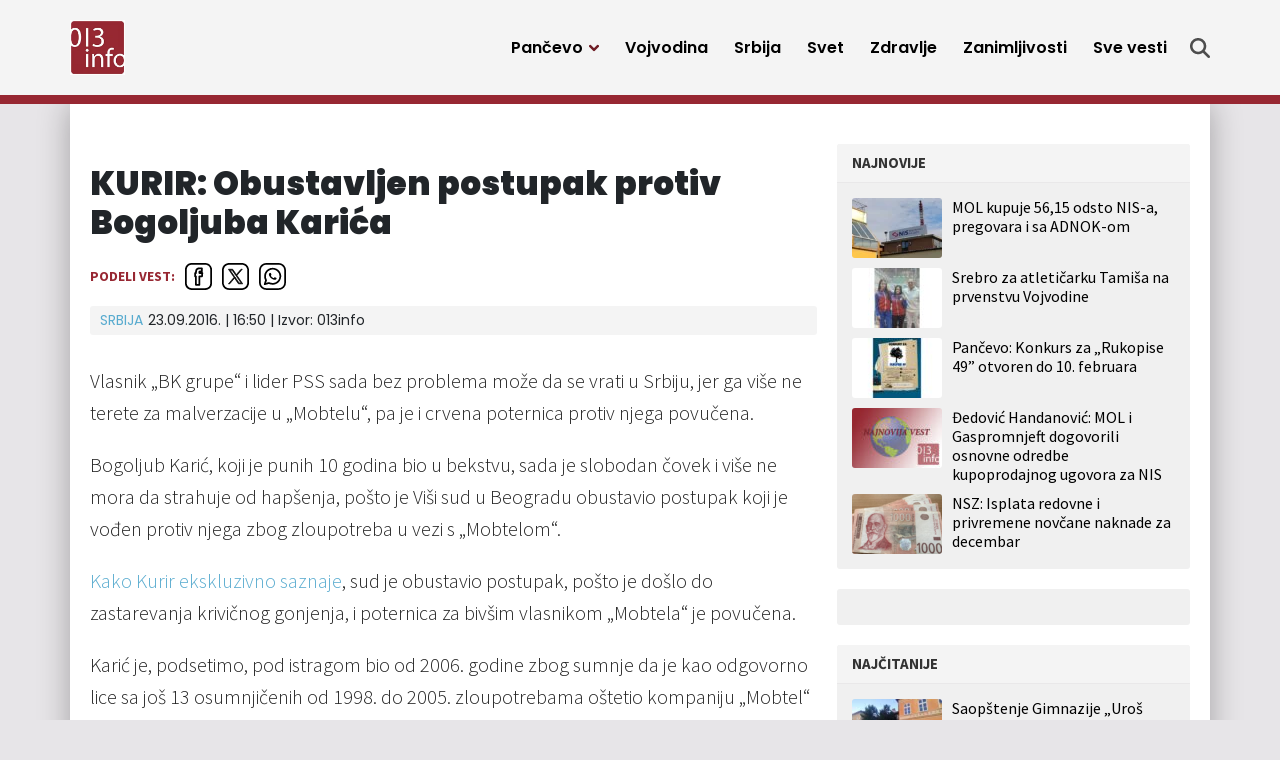

--- FILE ---
content_type: text/html; charset=UTF-8
request_url: https://013info.rs/srbija/kurir-drzava-oprostila-60-miliona-evra-bogoljubu-karicu/
body_size: 13892
content:
<!doctype html>
<html lang="sr-RS">
<head>
	<meta charset="UTF-8">
	<meta name="viewport" content="width=device-width, initial-scale=1">
					<script async='async' src='https://www.googletagservices.com/tag/js/gpt.js'></script>
	<script src="https://cdn.234doo.com/013info.js"></script>
		<link rel="profile" href="https://gmpg.org/xfn/11">
	<meta name='robots' content='index, follow, max-image-preview:large, max-snippet:-1, max-video-preview:-1' />
	<style>img:is([sizes="auto" i], [sizes^="auto," i]) { contain-intrinsic-size: 3000px 1500px }</style>
	
	<!-- This site is optimized with the Yoast SEO plugin v25.4 - https://yoast.com/wordpress/plugins/seo/ -->
	<title>KURIR: Obustavljen postupak protiv Bogoljuba Karića</title>
	<link rel="canonical" href="https://013info.rs/srbija/kurir-drzava-oprostila-60-miliona-evra-bogoljubu-karicu/" />
	<meta property="og:locale" content="sr_RS" />
	<meta property="og:type" content="article" />
	<meta property="og:title" content="KURIR: Obustavljen postupak protiv Bogoljuba Karića" />
	<meta property="og:url" content="https://013info.rs/srbija/kurir-drzava-oprostila-60-miliona-evra-bogoljubu-karicu/" />
	<meta property="og:site_name" content="013 Info" />
	<meta property="article:publisher" content="https://www.facebook.com/013info" />
	<meta property="article:published_time" content="2016-09-23T16:50:15+00:00" />
	<meta name="twitter:card" content="summary_large_image" />
	<meta name="twitter:creator" content="@pa013info" />
	<meta name="twitter:site" content="@pa013info" />
	<script type="application/ld+json" class="yoast-schema-graph">{"@context":"https://schema.org","@graph":[{"@type":"Article","@id":"https://013info.rs/srbija/kurir-drzava-oprostila-60-miliona-evra-bogoljubu-karicu/#article","isPartOf":{"@id":"https://013info.rs/srbija/kurir-drzava-oprostila-60-miliona-evra-bogoljubu-karicu/"},"author":{"name":"","@id":""},"headline":"KURIR: Obustavljen postupak protiv Bogoljuba Karića","datePublished":"2016-09-23T16:50:15+00:00","mainEntityOfPage":{"@id":"https://013info.rs/srbija/kurir-drzava-oprostila-60-miliona-evra-bogoljubu-karicu/"},"wordCount":7,"publisher":{"@id":"https://013info.rs/#organization"},"articleSection":["Srbija"],"inLanguage":"sr-RS"},{"@type":"WebPage","@id":"https://013info.rs/srbija/kurir-drzava-oprostila-60-miliona-evra-bogoljubu-karicu/","url":"https://013info.rs/srbija/kurir-drzava-oprostila-60-miliona-evra-bogoljubu-karicu/","name":"KURIR: Obustavljen postupak protiv Bogoljuba Karića","isPartOf":{"@id":"https://013info.rs/#website"},"datePublished":"2016-09-23T16:50:15+00:00","breadcrumb":{"@id":"https://013info.rs/srbija/kurir-drzava-oprostila-60-miliona-evra-bogoljubu-karicu/#breadcrumb"},"inLanguage":"sr-RS","potentialAction":[{"@type":"ReadAction","target":["https://013info.rs/srbija/kurir-drzava-oprostila-60-miliona-evra-bogoljubu-karicu/"]}]},{"@type":"BreadcrumbList","@id":"https://013info.rs/srbija/kurir-drzava-oprostila-60-miliona-evra-bogoljubu-karicu/#breadcrumb","itemListElement":[{"@type":"ListItem","position":1,"name":"Home","item":"https://013info.rs/"},{"@type":"ListItem","position":2,"name":"KURIR: Obustavljen postupak protiv Bogoljuba Karića"}]},{"@type":"WebSite","@id":"https://013info.rs/#website","url":"https://013info.rs/","name":"013 Info","description":"Pančevo 013info - Najnovije vesti, događaji, servisne informacije, zabava","publisher":{"@id":"https://013info.rs/#organization"},"potentialAction":[{"@type":"SearchAction","target":{"@type":"EntryPoint","urlTemplate":"https://013info.rs/?s={search_term_string}"},"query-input":{"@type":"PropertyValueSpecification","valueRequired":true,"valueName":"search_term_string"}}],"inLanguage":"sr-RS"},{"@type":"Organization","@id":"https://013info.rs/#organization","name":"Pančevački informativni portal „013info”","url":"https://013info.rs/","logo":{"@type":"ImageObject","inLanguage":"sr-RS","@id":"https://013info.rs/#/schema/logo/image/","url":"https://013info.rs/wp-content/uploads/sites/5/2023/09/logo-013-info.webp","contentUrl":"https://013info.rs/wp-content/uploads/sites/5/2023/09/logo-013-info.webp","width":200,"height":200,"caption":"Pančevački informativni portal „013info”"},"image":{"@id":"https://013info.rs/#/schema/logo/image/"},"sameAs":["https://www.facebook.com/013info","https://x.com/pa013info","https://www.youtube.com/channel/UCb_WX4nkDeBgPLsKLK9Zt-Q"]},{"@type":"Person","@id":""}]}</script>
	<!-- / Yoast SEO plugin. -->


<link rel="alternate" type="application/rss+xml" title="013 Info &raquo; dovod" href="https://013info.rs/feed/" />
<style id='classic-theme-styles-inline-css'>
/*! This file is auto-generated */
.wp-block-button__link{color:#fff;background-color:#32373c;border-radius:9999px;box-shadow:none;text-decoration:none;padding:calc(.667em + 2px) calc(1.333em + 2px);font-size:1.125em}.wp-block-file__button{background:#32373c;color:#fff;text-decoration:none}
</style>
<style id='global-styles-inline-css'>
:root{--wp--preset--aspect-ratio--square: 1;--wp--preset--aspect-ratio--4-3: 4/3;--wp--preset--aspect-ratio--3-4: 3/4;--wp--preset--aspect-ratio--3-2: 3/2;--wp--preset--aspect-ratio--2-3: 2/3;--wp--preset--aspect-ratio--16-9: 16/9;--wp--preset--aspect-ratio--9-16: 9/16;--wp--preset--color--black: #000000;--wp--preset--color--cyan-bluish-gray: #abb8c3;--wp--preset--color--white: #ffffff;--wp--preset--color--pale-pink: #f78da7;--wp--preset--color--vivid-red: #cf2e2e;--wp--preset--color--luminous-vivid-orange: #ff6900;--wp--preset--color--luminous-vivid-amber: #fcb900;--wp--preset--color--light-green-cyan: #7bdcb5;--wp--preset--color--vivid-green-cyan: #00d084;--wp--preset--color--pale-cyan-blue: #8ed1fc;--wp--preset--color--vivid-cyan-blue: #0693e3;--wp--preset--color--vivid-purple: #9b51e0;--wp--preset--gradient--vivid-cyan-blue-to-vivid-purple: linear-gradient(135deg,rgba(6,147,227,1) 0%,rgb(155,81,224) 100%);--wp--preset--gradient--light-green-cyan-to-vivid-green-cyan: linear-gradient(135deg,rgb(122,220,180) 0%,rgb(0,208,130) 100%);--wp--preset--gradient--luminous-vivid-amber-to-luminous-vivid-orange: linear-gradient(135deg,rgba(252,185,0,1) 0%,rgba(255,105,0,1) 100%);--wp--preset--gradient--luminous-vivid-orange-to-vivid-red: linear-gradient(135deg,rgba(255,105,0,1) 0%,rgb(207,46,46) 100%);--wp--preset--gradient--very-light-gray-to-cyan-bluish-gray: linear-gradient(135deg,rgb(238,238,238) 0%,rgb(169,184,195) 100%);--wp--preset--gradient--cool-to-warm-spectrum: linear-gradient(135deg,rgb(74,234,220) 0%,rgb(151,120,209) 20%,rgb(207,42,186) 40%,rgb(238,44,130) 60%,rgb(251,105,98) 80%,rgb(254,248,76) 100%);--wp--preset--gradient--blush-light-purple: linear-gradient(135deg,rgb(255,206,236) 0%,rgb(152,150,240) 100%);--wp--preset--gradient--blush-bordeaux: linear-gradient(135deg,rgb(254,205,165) 0%,rgb(254,45,45) 50%,rgb(107,0,62) 100%);--wp--preset--gradient--luminous-dusk: linear-gradient(135deg,rgb(255,203,112) 0%,rgb(199,81,192) 50%,rgb(65,88,208) 100%);--wp--preset--gradient--pale-ocean: linear-gradient(135deg,rgb(255,245,203) 0%,rgb(182,227,212) 50%,rgb(51,167,181) 100%);--wp--preset--gradient--electric-grass: linear-gradient(135deg,rgb(202,248,128) 0%,rgb(113,206,126) 100%);--wp--preset--gradient--midnight: linear-gradient(135deg,rgb(2,3,129) 0%,rgb(40,116,252) 100%);--wp--preset--font-size--small: 13px;--wp--preset--font-size--medium: 20px;--wp--preset--font-size--large: 36px;--wp--preset--font-size--x-large: 42px;--wp--preset--spacing--20: 0.44rem;--wp--preset--spacing--30: 0.67rem;--wp--preset--spacing--40: 1rem;--wp--preset--spacing--50: 1.5rem;--wp--preset--spacing--60: 2.25rem;--wp--preset--spacing--70: 3.38rem;--wp--preset--spacing--80: 5.06rem;--wp--preset--shadow--natural: 6px 6px 9px rgba(0, 0, 0, 0.2);--wp--preset--shadow--deep: 12px 12px 50px rgba(0, 0, 0, 0.4);--wp--preset--shadow--sharp: 6px 6px 0px rgba(0, 0, 0, 0.2);--wp--preset--shadow--outlined: 6px 6px 0px -3px rgba(255, 255, 255, 1), 6px 6px rgba(0, 0, 0, 1);--wp--preset--shadow--crisp: 6px 6px 0px rgba(0, 0, 0, 1);}:where(.is-layout-flex){gap: 0.5em;}:where(.is-layout-grid){gap: 0.5em;}body .is-layout-flex{display: flex;}.is-layout-flex{flex-wrap: wrap;align-items: center;}.is-layout-flex > :is(*, div){margin: 0;}body .is-layout-grid{display: grid;}.is-layout-grid > :is(*, div){margin: 0;}:where(.wp-block-columns.is-layout-flex){gap: 2em;}:where(.wp-block-columns.is-layout-grid){gap: 2em;}:where(.wp-block-post-template.is-layout-flex){gap: 1.25em;}:where(.wp-block-post-template.is-layout-grid){gap: 1.25em;}.has-black-color{color: var(--wp--preset--color--black) !important;}.has-cyan-bluish-gray-color{color: var(--wp--preset--color--cyan-bluish-gray) !important;}.has-white-color{color: var(--wp--preset--color--white) !important;}.has-pale-pink-color{color: var(--wp--preset--color--pale-pink) !important;}.has-vivid-red-color{color: var(--wp--preset--color--vivid-red) !important;}.has-luminous-vivid-orange-color{color: var(--wp--preset--color--luminous-vivid-orange) !important;}.has-luminous-vivid-amber-color{color: var(--wp--preset--color--luminous-vivid-amber) !important;}.has-light-green-cyan-color{color: var(--wp--preset--color--light-green-cyan) !important;}.has-vivid-green-cyan-color{color: var(--wp--preset--color--vivid-green-cyan) !important;}.has-pale-cyan-blue-color{color: var(--wp--preset--color--pale-cyan-blue) !important;}.has-vivid-cyan-blue-color{color: var(--wp--preset--color--vivid-cyan-blue) !important;}.has-vivid-purple-color{color: var(--wp--preset--color--vivid-purple) !important;}.has-black-background-color{background-color: var(--wp--preset--color--black) !important;}.has-cyan-bluish-gray-background-color{background-color: var(--wp--preset--color--cyan-bluish-gray) !important;}.has-white-background-color{background-color: var(--wp--preset--color--white) !important;}.has-pale-pink-background-color{background-color: var(--wp--preset--color--pale-pink) !important;}.has-vivid-red-background-color{background-color: var(--wp--preset--color--vivid-red) !important;}.has-luminous-vivid-orange-background-color{background-color: var(--wp--preset--color--luminous-vivid-orange) !important;}.has-luminous-vivid-amber-background-color{background-color: var(--wp--preset--color--luminous-vivid-amber) !important;}.has-light-green-cyan-background-color{background-color: var(--wp--preset--color--light-green-cyan) !important;}.has-vivid-green-cyan-background-color{background-color: var(--wp--preset--color--vivid-green-cyan) !important;}.has-pale-cyan-blue-background-color{background-color: var(--wp--preset--color--pale-cyan-blue) !important;}.has-vivid-cyan-blue-background-color{background-color: var(--wp--preset--color--vivid-cyan-blue) !important;}.has-vivid-purple-background-color{background-color: var(--wp--preset--color--vivid-purple) !important;}.has-black-border-color{border-color: var(--wp--preset--color--black) !important;}.has-cyan-bluish-gray-border-color{border-color: var(--wp--preset--color--cyan-bluish-gray) !important;}.has-white-border-color{border-color: var(--wp--preset--color--white) !important;}.has-pale-pink-border-color{border-color: var(--wp--preset--color--pale-pink) !important;}.has-vivid-red-border-color{border-color: var(--wp--preset--color--vivid-red) !important;}.has-luminous-vivid-orange-border-color{border-color: var(--wp--preset--color--luminous-vivid-orange) !important;}.has-luminous-vivid-amber-border-color{border-color: var(--wp--preset--color--luminous-vivid-amber) !important;}.has-light-green-cyan-border-color{border-color: var(--wp--preset--color--light-green-cyan) !important;}.has-vivid-green-cyan-border-color{border-color: var(--wp--preset--color--vivid-green-cyan) !important;}.has-pale-cyan-blue-border-color{border-color: var(--wp--preset--color--pale-cyan-blue) !important;}.has-vivid-cyan-blue-border-color{border-color: var(--wp--preset--color--vivid-cyan-blue) !important;}.has-vivid-purple-border-color{border-color: var(--wp--preset--color--vivid-purple) !important;}.has-vivid-cyan-blue-to-vivid-purple-gradient-background{background: var(--wp--preset--gradient--vivid-cyan-blue-to-vivid-purple) !important;}.has-light-green-cyan-to-vivid-green-cyan-gradient-background{background: var(--wp--preset--gradient--light-green-cyan-to-vivid-green-cyan) !important;}.has-luminous-vivid-amber-to-luminous-vivid-orange-gradient-background{background: var(--wp--preset--gradient--luminous-vivid-amber-to-luminous-vivid-orange) !important;}.has-luminous-vivid-orange-to-vivid-red-gradient-background{background: var(--wp--preset--gradient--luminous-vivid-orange-to-vivid-red) !important;}.has-very-light-gray-to-cyan-bluish-gray-gradient-background{background: var(--wp--preset--gradient--very-light-gray-to-cyan-bluish-gray) !important;}.has-cool-to-warm-spectrum-gradient-background{background: var(--wp--preset--gradient--cool-to-warm-spectrum) !important;}.has-blush-light-purple-gradient-background{background: var(--wp--preset--gradient--blush-light-purple) !important;}.has-blush-bordeaux-gradient-background{background: var(--wp--preset--gradient--blush-bordeaux) !important;}.has-luminous-dusk-gradient-background{background: var(--wp--preset--gradient--luminous-dusk) !important;}.has-pale-ocean-gradient-background{background: var(--wp--preset--gradient--pale-ocean) !important;}.has-electric-grass-gradient-background{background: var(--wp--preset--gradient--electric-grass) !important;}.has-midnight-gradient-background{background: var(--wp--preset--gradient--midnight) !important;}.has-small-font-size{font-size: var(--wp--preset--font-size--small) !important;}.has-medium-font-size{font-size: var(--wp--preset--font-size--medium) !important;}.has-large-font-size{font-size: var(--wp--preset--font-size--large) !important;}.has-x-large-font-size{font-size: var(--wp--preset--font-size--x-large) !important;}
:where(.wp-block-post-template.is-layout-flex){gap: 1.25em;}:where(.wp-block-post-template.is-layout-grid){gap: 1.25em;}
:where(.wp-block-columns.is-layout-flex){gap: 2em;}:where(.wp-block-columns.is-layout-grid){gap: 2em;}
:root :where(.wp-block-pullquote){font-size: 1.5em;line-height: 1.6;}
</style>
<link rel='stylesheet' id='wpo_min-header-0-css' href='https://013info.rs/wp-content/cache/wpo-minify/1751437668/assets/wpo-minify-header-138129a1.min.css' media='all' />
<script src="https://013info.rs/wp-includes/js/jquery/jquery.min.js" id="jquery-core-js"></script>
<script src="https://013info.rs/wp-includes/js/jquery/jquery-migrate.min.js" id="jquery-migrate-js"></script>
<script id="ultimate-post-list-js-extra">
var upl_vars = {"upl_nonce":"c1c0f34622","ajaxurl":"https:\/\/013info.rs\/wp-admin\/admin-ajax.php"};
</script>
<script src="https://013info.rs/wp-content/plugins/ultimate-post-list/public/js/ultimate-post-list-public.min.js" id="ultimate-post-list-js"></script>
<script id="wpp-json" type="application/json">
{"sampling_active":0,"sampling_rate":100,"ajax_url":"https:\/\/013info.rs\/wp-json\/wordpress-popular-posts\/v1\/popular-posts","api_url":"https:\/\/013info.rs\/wp-json\/wordpress-popular-posts","ID":86117,"token":"8a3007f8e3","lang":0,"debug":0}
</script>
<script src="https://013info.rs/wp-content/plugins/wordpress-popular-posts/assets/js/wpp.min.js" id="wpp-js-js"></script>
<link rel="alternate" title="oEmbed (JSON)" type="application/json+oembed" href="https://013info.rs/wp-json/oembed/1.0/embed?url=https%3A%2F%2F013info.rs%2Fsrbija%2Fkurir-drzava-oprostila-60-miliona-evra-bogoljubu-karicu%2F" />
<link rel="alternate" title="oEmbed (XML)" type="text/xml+oembed" href="https://013info.rs/wp-json/oembed/1.0/embed?url=https%3A%2F%2F013info.rs%2Fsrbija%2Fkurir-drzava-oprostila-60-miliona-evra-bogoljubu-karicu%2F&#038;format=xml" />
<!-- Google tag (gtag.js) GA4 -->
<script async src="https://www.googletagmanager.com/gtag/js?id=G-GLEYN986JR"></script>
<script>
  window.dataLayer = window.dataLayer || [];
  function gtag(){dataLayer.push(arguments);}
  gtag('js', new Date());

  gtag('config', 'G-GLEYN986JR');
</script>


<script async src="https://securepubads.g.doubleclick.net/tag/js/gpt.js"></script>


<script>
  window.googletag = window.googletag || {cmd: []};
  googletag.cmd.push(function() {
    googletag.defineSlot('/22965936835/HPP2DM', [300, 250], 'div-gpt-ad-1698322115855-0').addService(googletag.pubads());
    googletag.pubads().enableSingleRequest();
    googletag.enableServices();
  });
</script>

<script>
  window.googletag = window.googletag || {cmd: []};
  googletag.cmd.push(function() {
    googletag.defineSlot('/22965936835/Desktop-Mobile-P1-b', [300, 250], 'div-gpt-ad-desktop-mobile-p1-b').addService(googletag.pubads());
	googletag.pubads().enableSingleRequest();
    googletag.pubads().collapseEmptyDivs();
    googletag.enableServices();
  });
</script>


<script>
  window.googletag = window.googletag || {cmd: []};
  googletag.cmd.push(function() {
    googletag.defineSlot('/22965936835/naslovna-top-P1D', [[728, 90], [300, 100], [970, 250]], 'div-gpt-ad-1699193891950-0').addService(googletag.pubads());
    googletag.pubads().enableSingleRequest();
    googletag.pubads().collapseEmptyDivs();
    googletag.enableServices();
  });
</script>




<script>
  window.googletag = window.googletag || {cmd: []};
  googletag.cmd.push(function() {
    googletag.defineSlot('/22965936835/Naslovna-728x90-P3-Desktop', [728, 90], 'div-gpt-ad-mreza-p3-desktop').addService(googletag.pubads());
    googletag.pubads().enableSingleRequest();
    googletag.pubads().collapseEmptyDivs();
    googletag.enableServices();
  });
</script>




<script>
  window.googletag = window.googletag || {cmd: []};
  googletag.cmd.push(function() {
    googletag.defineSlot('/22965936835/Naslovna-728x90-P4-Desktop', [728, 90], 'div-gpt-ad-1699271809973-0').addService(googletag.pubads());
    googletag.pubads().enableSingleRequest();
    googletag.pubads().collapseEmptyDivs();
    googletag.enableServices();
  });
</script>




<script>
  window.googletag = window.googletag || {cmd: []};
  googletag.cmd.push(function() {
    googletag.defineSlot('/22965936835/Naslovna-728x90-P5-Desktop', [728, 90], 'div-gpt-ad-1699272703402-0').addService(googletag.pubads());
    googletag.pubads().enableSingleRequest();
    googletag.pubads().collapseEmptyDivs();
    googletag.enableServices();
  });
</script>




<script>
  window.googletag = window.googletag || {cmd: []};
  googletag.cmd.push(function() {
    googletag.defineSlot('/22965936835/Naslovna-300x250-P7-Desktop', [300, 250], 'div-gpt-ad-1699273337589-0').addService(googletag.pubads());
    googletag.pubads().enableSingleRequest();
    googletag.pubads().collapseEmptyDivs();
    googletag.enableServices();
  });
</script>




<script>
  window.googletag = window.googletag || {cmd: []};
  googletag.cmd.push(function() {
    googletag.defineSlot('/22965936835/Naslovna-300x250-P8-Desktop', [300, 250], 'div-gpt-ad-1699348791662-0').addService(googletag.pubads());
    googletag.pubads().enableSingleRequest();
    googletag.pubads().collapseEmptyDivs();
    googletag.enableServices();
  });
</script>




<script>
  window.googletag = window.googletag || {cmd: []};
  googletag.cmd.push(function() {
    googletag.defineSlot('/22965936835/Naslovna-300x600-P9-Desktop', [300, 600], 'div-gpt-ad-1699349517965-0').addService(googletag.pubads());
    googletag.pubads().enableSingleRequest();
    googletag.pubads().collapseEmptyDivs();
    googletag.enableServices();
  });
</script>




<script>
  window.googletag = window.googletag || {cmd: []};
  googletag.cmd.push(function() {
    googletag.defineSlot('/22965936835/Naslovna-Top-baner-P1M-Mobile', [320, 100], 'div-gpt-ad-1699523125777-0').addService(googletag.pubads());
    googletag.pubads().enableSingleRequest();
    googletag.enableServices();
  });
</script>




<script>
  window.googletag = window.googletag || {cmd: []};
  googletag.cmd.push(function() {
    googletag.defineSlot('/22965936835/Vest-Top-baner-P1D-Desktop', [970, 250], 'div-gpt-ad-1699525413816-0').addService(googletag.pubads());
    googletag.pubads().enableSingleRequest();
    googletag.enableServices();
  });
</script>




<script>
  window.googletag = window.googletag || {cmd: []};
  googletag.cmd.push(function() {
    googletag.defineSlot('/22965936835/Vest-Top-baner-P1M-Mobile', [320, 100], 'div-gpt-ad-1699525534990-0').addService(googletag.pubads());
    googletag.pubads().enableSingleRequest();
    googletag.enableServices();
  });
</script>




<script>
  window.googletag = window.googletag || {cmd: []};
  googletag.cmd.push(function() {
    googletag.defineSlot('/22965936835/Naslovna-300x250-P3-Mobile', [300, 250], 'div-gpt-ad-1699636435457-0').addService(googletag.pubads());
    googletag.pubads().enableSingleRequest();
    googletag.enableServices();
  });
</script>




<script>
  window.googletag = window.googletag || {cmd: []};
  googletag.cmd.push(function() {
    googletag.defineSlot('/22965936835/Naslovna-300x250-P4-Mobile', [300, 250], 'div-gpt-ad-1699636743093-0').addService(googletag.pubads());
    googletag.pubads().enableSingleRequest();
    googletag.enableServices();
  });
</script>



<script>
  window.googletag = window.googletag || {cmd: []};
  googletag.cmd.push(function() {
    googletag.defineSlot('/22965936835/Naslovna-300x250-P5-Mobile', [300, 250], 'div-gpt-ad-1699636823620-0').addService(googletag.pubads());
    googletag.pubads().enableSingleRequest();
    googletag.enableServices();
  });
</script>




<script>
  window.googletag = window.googletag || {cmd: []};
  googletag.cmd.push(function() {
    googletag.defineSlot('/22965936835/Vest-Baner-1-unutar-vesti-DM', [[300, 250], [500, 250]], 'div-gpt-ad-1700731382761-0').addService(googletag.pubads());
    googletag.pubads().enableSingleRequest();
    googletag.enableServices();
  });
</script>


<script>
  window.googletag = window.googletag || {cmd: []};
  googletag.cmd.push(function() {
    googletag.defineSlot('/22965936835/Vest-Baner-2-unutar-vesti-DM', [300, 250], 'div-gpt-ad-1700731463771-0').addService(googletag.pubads());
    googletag.pubads().enableSingleRequest();
    googletag.enableServices();
  });
</script><meta name="generator" content="performance-lab 3.5.1; plugins: ">
            <style id="wpp-loading-animation-styles">@-webkit-keyframes bgslide{from{background-position-x:0}to{background-position-x:-200%}}@keyframes bgslide{from{background-position-x:0}to{background-position-x:-200%}}.wpp-widget-placeholder,.wpp-widget-block-placeholder,.wpp-shortcode-placeholder{margin:0 auto;width:60px;height:3px;background:#dd3737;background:linear-gradient(90deg,#dd3737 0%,#571313 10%,#dd3737 100%);background-size:200% auto;border-radius:3px;-webkit-animation:bgslide 1s infinite linear;animation:bgslide 1s infinite linear}</style>
            <script>
  window.googletag = window.googletag || {cmd: []};
  googletag.cmd.push(function() {
    googletag.defineSlot('/22965936835/Vest-Baner-ispod-vesti-P2D-Desktop', [728, 90], 'div-gpt-ad-1699633497085-0').addService(googletag.pubads());
    googletag.pubads().enableSingleRequest();
    googletag.enableServices();
  });
</script>
<script>
  window.googletag = window.googletag || {cmd: []};
  googletag.cmd.push(function() {
    googletag.defineSlot('/22965936835/Vest-Baner-ispod-vesti-P2M-Mobile', [[300, 50], [300, 100]], 'div-gpt-ad-1699634780004-0').addService(googletag.pubads());
    googletag.pubads().enableSingleRequest();
    googletag.enableServices();
  });
</script><link rel="icon" href="https://013info.rs/wp-content/uploads/sites/5/2023/09/favicon-45x45.png" sizes="32x32" />
<link rel="icon" href="https://013info.rs/wp-content/uploads/sites/5/2023/09/favicon-197x197.png" sizes="192x192" />
<link rel="apple-touch-icon" href="https://013info.rs/wp-content/uploads/sites/5/2023/09/favicon-197x197.png" />
<meta name="msapplication-TileImage" content="https://013info.rs/wp-content/uploads/sites/5/2023/09/favicon.png" />
		<style id="wp-custom-css">
			@media only screen and (max-width: 1199px) {
  .story .storyBody iframe {
    height: auto;
  }
	
	.story .storyBody iframe.instagram-media {
    height: revert-layer;
  }
	
	
	.story .storyBody .mobileBannerFix iframe {
    height: 250px;
		width: 300px;
  }
}		</style>
		</head>
<body data-rsssl=1 class="wp-singular post-template-default single single-post postid-86117 single-format-standard wp-custom-logo wp-theme-mreza021">
	<header class="header" role="banner" id="header">
		<div class="navWrap container" id="nav-wrap">
						<a href="https://013info.rs/" class="logo d-flex flex-grow-1 align-items-center"><img src="https://013info.rs/wp-content/uploads/sites/5/2023/09/logo-013-info.webp" alt="013 Info" title="013 Info" /></a>
			<nav role="navigation" class="me-xl-2">
				<ul id="primary-menu" class="menu"><li id="handled-search" class="item"></li><li  id="menu-item-147916" class="menu-item menu-item-type-taxonomy menu-item-object-category menu-item-has-children has-submenu item item-147916"><a href="https://013info.rs/pancevo/" class="nav-link  dropdown-toggle" data-bs-toggle="dropdownfix" aria-haspopup="true" aria-expanded="false">Pančevo</a>
<ul class="submenu  depth_0">
	<li  id="menu-item-147918" class="menu-item menu-item-type-taxonomy menu-item-object-category item item-147918"><a href="https://013info.rs/pancevo/drustvo/" class="dropdown-item ">Društvo</a></li>
	<li  id="menu-item-147919" class="menu-item menu-item-type-taxonomy menu-item-object-category item item-147919"><a href="https://013info.rs/pancevo/ekonomija/" class="dropdown-item ">Ekonomija</a></li>
	<li  id="menu-item-147920" class="menu-item menu-item-type-taxonomy menu-item-object-category item item-147920"><a href="https://013info.rs/pancevo/zdravstvo/" class="dropdown-item ">Zdravstvo</a></li>
	<li  id="menu-item-147921" class="menu-item menu-item-type-taxonomy menu-item-object-category item item-147921"><a href="https://013info.rs/pancevo/ekologija/" class="dropdown-item ">Ekologija</a></li>
	<li  id="menu-item-147922" class="menu-item menu-item-type-taxonomy menu-item-object-category item item-147922"><a href="https://013info.rs/pancevo/politika/" class="dropdown-item ">Politika</a></li>
	<li  id="menu-item-147923" class="menu-item menu-item-type-taxonomy menu-item-object-category item item-147923"><a href="https://013info.rs/pancevo/hronika/" class="dropdown-item ">Hronika</a></li>
	<li  id="menu-item-147924" class="menu-item menu-item-type-taxonomy menu-item-object-category item item-147924"><a href="https://013info.rs/pancevo/servisne-informacije/" class="dropdown-item ">Servisne informacije</a></li>
	<li  id="menu-item-147925" class="menu-item menu-item-type-taxonomy menu-item-object-category item item-147925"><a href="https://013info.rs/pancevo/kultura/" class="dropdown-item ">Kultura</a></li>
	<li  id="menu-item-147926" class="menu-item menu-item-type-taxonomy menu-item-object-category item item-147926"><a href="https://013info.rs/pancevo/sport/" class="dropdown-item ">Sport</a></li>
	<li  id="menu-item-147927" class="menu-item menu-item-type-taxonomy menu-item-object-category item item-147927"><a href="https://013info.rs/pancevo/najave-dogadjaja/" class="dropdown-item ">Najave događaja</a></li>
	<li  id="menu-item-147917" class="menu-item menu-item-type-taxonomy menu-item-object-category item item-147917"><a href="https://013info.rs/marketing/" class="dropdown-item ">Marketing</a></li>
</ul>
</li>
<li  id="menu-item-147928" class="menu-item menu-item-type-taxonomy menu-item-object-category item item-147928"><a href="https://013info.rs/vojvodina/" class="nav-link ">Vojvodina</a></li>
<li  id="menu-item-147929" class="menu-item menu-item-type-taxonomy menu-item-object-category current-post-ancestor current-menu-parent current-post-parent item item-147929"><a href="https://013info.rs/srbija/" class="nav-link active">Srbija</a></li>
<li  id="menu-item-147930" class="menu-item menu-item-type-taxonomy menu-item-object-category item item-147930"><a href="https://013info.rs/svet/" class="nav-link ">Svet</a></li>
<li  id="menu-item-147931" class="menu-item menu-item-type-taxonomy menu-item-object-category item item-147931"><a href="https://013info.rs/zdravlje/" class="nav-link ">Zdravlje</a></li>
<li  id="menu-item-147932" class="menu-item menu-item-type-taxonomy menu-item-object-category item item-147932"><a href="https://013info.rs/zanimljivosti/" class="nav-link ">Zanimljivosti</a></li>
<li  id="menu-item-147934" class="menu-item menu-item-type-post_type menu-item-object-page item item-147934"><a href="https://013info.rs/sve-vesti/" class="nav-link ">Sve vesti</a></li>
<li class="d-block d-xl-none"><a href="javascript:void(0);" class="toggle"><svg viewBox="0 0 100 100" class="hamburger"><path class="line line1" d="M 20,29.000046 H 80.000231 C 80.000231,29.000046 94.498839,28.817352 94.532987,66.711331 94.543142,77.980673 90.966081,81.670246 85.259173,81.668997 79.552261,81.667751 75.000211,74.999942 75.000211,74.999942 L 25.000021,25.000058" /><path class="line line2" d="M 20,50 H 80" /><path class="line line3" d="M 20,70.999954 H 80.000231 C 80.000231,70.999954 94.498839,71.182648 94.532987,33.288669 94.543142,22.019327 90.966081,18.329754 85.259173,18.331003 79.552261,18.332249 75.000211,25.000058 75.000211,25.000058 L 25.000021,74.999942" /></svg></a></li></ul>			</nav>
			<div class="topLinks align-items-stretch" id="top-links">
				<a class="d-none d-xl-flex align-items-center" href="" title="Pretraga" onclick="openSearch()">
					<svg class="icon search" xmlns="http://www.w3.org/2000/svg" viewBox="0 0 512 512">
						<path class="srchIcn" d="M416 208c0 45.9-14.9 88.3-40 122.7L502.6 457.4c12.5 12.5 12.5 32.8 0 45.3s-32.8 12.5-45.3 0L330.7 376c-34.4 25.2-76.8 40-122.7 40C93.1 416 0 322.9 0 208S93.1 0 208 0S416 93.1 416 208zM208 352a144 144 0 1 0 0-288 144 144 0 1 0 0 288z"/>
					</svg>
					<span class="d-xl-none">Pretraga</span>
				</a>
			</div>

		</div>
		<div id="xl-search">
			<div id="main-search" class="searchContainer d-flex align-items-center justify-content-center">
				<ul><li id="search-2" class="widget widget_search"><form role="search" method="get" class="search-form" action="https://013info.rs/">
				<label>
					<span class="screen-reader-text">Pretraga za:</span>
					<input type="search" class="search-field" placeholder="Pretraga &hellip;" value="" name="s" />
				</label>
				<input type="submit" class="search-submit" value="Pretraži" />
			</form></li>
</ul>
				<div class="search">
					<svg onclick="closeSearch()" class="close d-none d-xl-block" viewBox="0 0 365.696 365.696">
						<path d="M243.188 182.86L356.32 69.726c12.5-12.5 12.5-32.766 0-45.247L341.238 9.398c-12.504-12.503-32.77-12.503-45.25 0L182.86 122.528 69.727 9.374c-12.5-12.5-32.766-12.5-45.247 0L9.375 24.457c-12.5 12.504-12.5 32.77 0 45.25l113.152 113.152L9.398 295.99c-12.503 12.503-12.503 32.769 0 45.25L24.48 356.32c12.5 12.5 32.766 12.5 45.247 0l113.132-113.132L295.99 356.32c12.503 12.5 32.769 12.5 45.25 0l15.081-15.082c12.5-12.504 12.5-32.77 0-45.25zm0 0"/>
					</svg>
				</div>
			</div>
		</div>
	</header>
	<section class="container p-0 py-4 p-xl-4 plot">
		<!-- Story top banner -->
		<div class="topBanner breakout">
			<div class="container px-0 text-center pb-4">
				<li id="custom_html-19" class="widget_text widget widget_custom_html"><div class="textwidget custom-html-widget"><div class="d-none d-xl-block">
	<!-- /22965936835/Mreza P2 Desktop -->
	<div id='div-gpt-ad-1699193891950-0' style='min-width: 300px; min-height: 90px;'>
		<script>
			googletag.cmd.push(function() { googletag.display('div-gpt-ad-1699193891950-0'); });
		</script>
	</div>

</div>
<div class="d-xl-none m-auto text-center w-100">
	<!-- /22965936835/Mreza P2 Mobile -->
	<div id='div-gpt-ad-1699523125777-0' style='min-width: 320px; min-height: 100px;'>
		<script>
			googletag.cmd.push(function() { googletag.display('div-gpt-ad-1699523125777-0'); });
		</script>
	</div>
</div></div></li>
			</div>
		</div>
		<div class="contentWrap">
			<main>

				<article id="post-86117" class="post-86117 post type-post status-publish format-standard hentry category-srbija">
	<div class="story px-4 px-xl-0">
		<div class="storyHeading">
			<h1 class="mb-4">KURIR: Obustavljen postupak protiv Bogoljuba Karića</h1>			<div class="storyLead mb-3 mt-1"></div>

			<div class="storyShare mb-3 d-flex justify-content-start align-items-center">
				<h4 class="me-2">Podeli vest:</h4>
				<a class="me-2" href="https://facebook.com/sharer.php?u=https://013info.rs/srbija/kurir-drzava-oprostila-60-miliona-evra-bogoljubu-karicu/" target="_blank"><img src="https://013info.rs/wp-content/themes/mreza021/images/share-facebook.svg" alt="Facebook" title="Facebook"></a>
				<a class="me-2" href="https://twitter.com/intent/tweet?url=https://013info.rs/srbija/kurir-drzava-oprostila-60-miliona-evra-bogoljubu-karicu/&amp;text=KURIR: Obustavljen postupak protiv Bogoljuba Karića" target="_blank"><img src="https://013info.rs/wp-content/themes/mreza021/images/share-twitter.svg" alt="Twitter" title="Twitter"></a>
				<a class="me-2" href="https://wa.me/?text=https://013info.rs/srbija/kurir-drzava-oprostila-60-miliona-evra-bogoljubu-karicu/" target="_blank"><img src="https://013info.rs/wp-content/themes/mreza021/images/share-whatsapp.svg" alt="WhatsApp" title="WhatsApp"></a>
							</div>

							<div class="storyMeta mb-4">
					<div class="meta px-2 py-1">
						<span class="cat-links"><a href="https://013info.rs/srbija/" rel="category tag">Srbija</a></span>23.09.2016. | 16:50 | Izvor: <span class=''>013info</span>					</div>
				</div><!-- .entry-meta -->
					</div><!-- .entry-header -->

		
		<div class="storyImage d-none"><img src="https://013info.rs/wp-content/uploads/sites/5/2023/11/default-image.webp" alt="013 Info" /></div>
		<div class="storyBody mb-4">
			<p>Vlasnik „BK grupe“ i lider PSS sada bez problema može da se vrati u Srbiju,&nbsp;jer ga više ne terete za malverzacije u „Mobtelu“, pa je i crvena poternica protiv njega povučena.</p>
<p>Bogoljub Karić, koji je punih 10 godina bio u bekstvu, sada je slobodan čovek i više ne mora da strahuje od hapšenja, pošto je Viši sud u Beogradu obustavio postupak koji je vođen protiv njega zbog zloupotreba u vezi s „Mobtelom“.&nbsp;</p>
<p><a href="http://www.kurir.rs/vesti/politika/ekskluzivno-bogoljub-karic-na-slobodi-drzava-mu-oprostila-60-miliona-evra-clanak-2457039">Kako Kurir ekskluzivno saznaje</a>, sud je obustavio postupak, pošto je došlo do zastarevanja krivičnog gonjenja, i poternica za bivšim vlasnikom „Mobtela“ je povučena.</p>
<p>
Karić je, podsetimo, pod istragom bio od 2006. godine zbog sumnje da je kao odgovorno lice sa još 13 osumnjičenih od 1998. do 2005. zloupotrebama oštetio kompaniju „Mobtel“ za oko 60 miliona evra.&nbsp;</p>
<p>Za njim i njegovim bratom Sretenom crvena Interpolova poternica bila je raspisana početkom 2006, a prvi put optužnica je protiv njih podignuta 2010. Viši sud u Beogradu optužnicu je više puta vraćao na dopunu, ali je u međuvremenu sud obustavio postupak, takođe zbog zastarevanja, i protiv još nekoliko osumnjičenih, dok je protiv njegovog brata Sretena, koji je bio generalni direktor te kompanije, postupak obustavljen zbog lošeg zdravstvenog stanja.</p>
<p>Više o ovome pročitajte na <a href="http://www.kurir.rs/vesti/politika/ekskluzivno-bogoljub-karic-na-slobodi-drzava-mu-oprostila-60-miliona-evra-clanak-2457039">sajtu Kurira</a>.</p>
<p>&nbsp;</p>
<p><img fetchpriority="high" decoding="async" src="https://wordpress.test/sites/default/files/karic_2.jpg" alt="" width="742" height="741" /><br />
&nbsp;</p>
<p></p>
<p>Vlasnik „BK grupe“ i lider PSS sada bez problema može da se vrati u Srbiju, jer ga više ne terete za malverzacije u „Mobtelu“, pa je i crvena poternica protiv njega povučena</p>

		</div><!-- .entry-content -->
		<div class="storyShare mb-3 d-flex justify-content-start align-items-center">
			<h4 class="me-2">Podeli vest:</h4>
			<a class="me-2" href="https://facebook.com/sharer.php?u=https://013info.rs/srbija/kurir-drzava-oprostila-60-miliona-evra-bogoljubu-karicu/" target="_blank"><img src="https://013info.rs/wp-content/themes/mreza021/images/share-facebook.svg" alt="Facebook" title="Facebook"></a>
			<a class="me-2" href="https://twitter.com/intent/tweet?url=https://013info.rs/srbija/kurir-drzava-oprostila-60-miliona-evra-bogoljubu-karicu/&amp;text=KURIR: Obustavljen postupak protiv Bogoljuba Karića" target="_blank"><img src="https://013info.rs/wp-content/themes/mreza021/images/share-twitter.svg" alt="Twitter" title="Twitter"></a>
			<a class="me-2" href="https://wa.me/?text=https://013info.rs/srbija/kurir-drzava-oprostila-60-miliona-evra-bogoljubu-karicu/" target="_blank"><img src="https://013info.rs/wp-content/themes/mreza021/images/share-whatsapp.svg" alt="WhatsApp" title="WhatsApp"></a>
					</div>

		<li id="custom_html-20" class="widget_text widget widget_custom_html"><div class="textwidget custom-html-widget"><!-- Banner P3 -->
<div class="d-none d-xl-block text-center mb-4">
	<!-- /22965936835/Mreza-P3-Desktop -->
	<div id='div-gpt-ad-mreza-p3-desktop' style='min-width: 728px; min-height: 90px;'>
		<script>
			googletag.cmd.push(function() { googletag.display('div-gpt-ad-mreza-p3-desktop'); });
		</script>
	</div>
</div>

<div id="bannerP3" class="d-xl-none p-0 text-center breakout">
	<!-- /22965936835/Naslovna-300x250-P3-Mobile -->
	<div id='div-gpt-ad-1699636435457-0' style='min-width: 300px; min-height: 250px;'>
		<script>
			googletag.cmd.push(function() { googletag.display('div-gpt-ad-1699636435457-0'); });
		</script>
	</div>
</div>
</div></li>
		<!-- Banner P1 Mobile Container -->
		<div id="bannerP1MobileContainer" class="breakout"></div>
		
	</div>
</article><!-- #post-86117 -->

<!-- Najcitanije u poslednjih 96 sata -->
<div class="box mostRead px-4 px-xl-0 my-5">
	<div class="categoryTitle">
		<h2 class="mb-4">NAJČITANIJE U POSLEDNJIH 96H</h2>
	</div>


	<div class="wpp-shortcode"><script type="application/json">{"title":"","limit":"3","offset":0,"range":"custom","time_quantity":"96","time_unit":"hour","freshness":"1","order_by":"views","post_type":"post","pid":"","cat":"-60074","taxonomy":"category","term_id":"","author":"","shorten_title":{"active":false,"length":0,"words":false},"post-excerpt":{"active":false,"length":0,"keep_format":false,"words":false},"thumbnail":{"active":true,"build":"manual","width":"267","height":"175"},"rating":false,"stats_tag":{"comment_count":false,"views":false,"author":false,"date":{"active":false,"format":"F j, Y"},"category":false,"taxonomy":{"active":false,"name":"category"}},"markup":{"custom_html":true,"wpp-start":"&lt;div class=&quot;storyInlineArticles &quot;&gt;","wpp-end":"&lt;\/div&gt;","title-start":"<h2>","title-end":"<\/h2>","post-html":"&lt;div class=&quot;col-md-4&quot;&gt;&lt;div class=&quot;articleContainer&quot;&gt;&lt;a href=&quot;{url}&quot;&gt;{thumb_img}&lt;\/a&gt; &lt;a href=&quot;{url}&quot;&gt;{text_title}&lt;\/a&gt;&lt;\/div&gt;&lt;\/div&gt;"},"theme":{"name":""}}</script><div class="wpp-shortcode-placeholder"></div></div></div>

<!-- Banner P3 Mobile Container -->
<div id="bannerP3MobileContainer" class="text-center"></div>

	<div class="box moreCategory px-4 px-xl-0 mt-4">
		<div class="categoryTitle">
			<h2>Ostalo iz kategorije Srbija</h2>
		</div>
						<article id="post-212141" class="post-212141 post type-post status-publish format-standard has-post-thumbnail hentry category-srbija tag-srbija tag-nis tag-mol">
					<div class="row g-0">

						<div class="col-3 articleImage">
							<a class="articleLink" href="https://013info.rs/srbija/mol-kupuje-5615-odsto-nis-a-pregovara-i-sa-adnok-om/">
								<img width="267" height="175" src="https://013info.rs/wp-content/uploads/sites/5/2024/04/NIS-rafinerija-1-267x175.webp" class="img-responsive responsive--full wp-post-image" alt="MOL kupuje 56,15 odsto NIS-a, pregovara i sa ADNOK-om" title="MOL kupuje 56,15 odsto NIS-a, pregovara i sa ADNOK-om" decoding="async" srcset="https://013info.rs/wp-content/uploads/sites/5/2024/04/NIS-rafinerija-1-267x175.webp 267w, https://013info.rs/wp-content/uploads/sites/5/2024/04/NIS-rafinerija-1-420x276.webp 420w, https://013info.rs/wp-content/uploads/sites/5/2024/04/NIS-rafinerija-1-768x504.webp 768w, https://013info.rs/wp-content/uploads/sites/5/2024/04/NIS-rafinerija-1-jpg.webp 960w" sizes="(max-width: 267px) 100vw, 267px" />							</a>
						</div>
						<div class="col articleContent">
															<div class="articleMeta d-inline-flex align-items-center">
									19.01.2026 | 18:08 > 18:09								</div><!-- .entry-meta -->
							<h3><a class="articleLink" href="https://013info.rs/srbija/mol-kupuje-5615-odsto-nis-a-pregovara-i-sa-adnok-om/" rel="bookmark">MOL kupuje 56,15 odsto NIS-a, pregovara i sa ADNOK-om</a></h3>							<div class="lead">
								MOL Grupa je potpisala glavne odredbe obavezujućeg okvirnog sporazuma (Heads of Agreement) sa kompanijom "Gaspromnjeft" o kupovini udela od 56,15 odsto u srpskoj kompaniji Naftna industrija Srbije, […]							</div>
						</div><!-- .entry-header -->
					</div>
				</article>
								<article id="post-212132" class="post-212132 post type-post status-publish format-standard has-post-thumbnail hentry category-srbija tag-srbija tag-nis tag-mol tag-gaspromnjeft">
					<div class="row g-0">

						<div class="col-3 articleImage">
							<a class="articleLink" href="https://013info.rs/srbija/djedovic-handanovic-mol-i-gaspromnjeft-dogovorili-osnovne-odredbe-kupoprodajnog-ugovora-za-nis/">
								<img width="267" height="175" src="https://013info.rs/wp-content/uploads/sites/5/2024/11/najnovija-vest-_1_-267x175.jpg" class="img-responsive responsive--full wp-post-image" alt="Đedović Handanović: MOL i Gaspromnjeft dogovorili osnovne odredbe kupoprodajnog ugovora za NIS" title="Đedović Handanović: MOL i Gaspromnjeft dogovorili osnovne odredbe kupoprodajnog ugovora za NIS" decoding="async" srcset="https://013info.rs/wp-content/uploads/sites/5/2024/11/najnovija-vest-_1_-267x175.jpg 267w, https://013info.rs/wp-content/uploads/sites/5/2024/11/najnovija-vest-_1_-420x276.jpg 420w, https://013info.rs/wp-content/uploads/sites/5/2024/11/najnovija-vest-_1_-768x504.jpg 768w, https://013info.rs/wp-content/uploads/sites/5/2024/11/najnovija-vest-_1_.jpg 960w" sizes="(max-width: 267px) 100vw, 267px" />							</a>
						</div>
						<div class="col articleContent">
															<div class="articleMeta d-inline-flex align-items-center">
									19.01.2026 | 14:39								</div><!-- .entry-meta -->
							<h3><a class="articleLink" href="https://013info.rs/srbija/djedovic-handanovic-mol-i-gaspromnjeft-dogovorili-osnovne-odredbe-kupoprodajnog-ugovora-za-nis/" rel="bookmark">Đedović Handanović: MOL i Gaspromnjeft dogovorili osnovne odredbe kupoprodajnog ugovora za NIS</a></h3>							<div class="lead">
								Ministarka rudarstva i energetike Dubravka Đedović Handanović rekla je da su MOL i Gaspromnjeft dogovorili osnovne odredbe budućeg kupoprodajnog ugovora za NIS koji će biti upućen američkoj […]							</div>
						</div><!-- .entry-header -->
					</div>
				</article>
								<article id="post-212130" class="post-212130 post type-post status-publish format-standard has-post-thumbnail hentry category-srbija tag-novcana-naknada tag-srbija tag-nsz">
					<div class="row g-0">

						<div class="col-3 articleImage">
							<a class="articleLink" href="https://013info.rs/srbija/nsz-isplata-redovne-i-privremene-novcane-naknade-za-decembar-3/">
								<img width="267" height="175" src="https://013info.rs/wp-content/uploads/sites/5/2025/06/novac-dinari-267x175.png" class="img-responsive responsive--full wp-post-image" alt="NSZ: Isplata redovne i privremene novčane naknade za decembar" title="NSZ: Isplata redovne i privremene novčane naknade za decembar" decoding="async" loading="lazy" srcset="https://013info.rs/wp-content/uploads/sites/5/2025/06/novac-dinari-267x175.png 267w, https://013info.rs/wp-content/uploads/sites/5/2025/06/novac-dinari-420x276.png 420w, https://013info.rs/wp-content/uploads/sites/5/2025/06/novac-dinari-768x504.png 768w, https://013info.rs/wp-content/uploads/sites/5/2025/06/novac-dinari.png 960w" sizes="auto, (max-width: 267px) 100vw, 267px" />							</a>
						</div>
						<div class="col articleContent">
															<div class="articleMeta d-inline-flex align-items-center">
									19.01.2026 | 14:08								</div><!-- .entry-meta -->
							<h3><a class="articleLink" href="https://013info.rs/srbija/nsz-isplata-redovne-i-privremene-novcane-naknade-za-decembar-3/" rel="bookmark">NSZ: Isplata redovne i privremene novčane naknade za decembar</a></h3>							<div class="lead">
								Nacionalna služba za zapošljavanje obaveštava da će preko Banke Poštanska štedionica isplatiti redovnu i privremenu novčanu naknadu za decembar 2025. […]							</div>
						</div><!-- .entry-header -->
					</div>
				</article>
								<article id="post-212128" class="post-212128 post type-post status-publish format-standard has-post-thumbnail hentry category-srbija tag-knjiga tag-pisac tag-ninova-nagrada">
					<div class="row g-0">

						<div class="col-3 articleImage">
							<a class="articleLink" href="https://013info.rs/srbija/darko-tusevljakovic-dobitnik-nin-ove-nagrade/">
								<img width="267" height="175" src="https://013info.rs/wp-content/uploads/sites/5/2023/11/knjiga-1-267x175.webp" class="img-responsive responsive--full wp-post-image" alt="Darko Tuševljaković dobitnik NIN-ove nagrade" title="Darko Tuševljaković dobitnik NIN-ove nagrade" decoding="async" loading="lazy" srcset="https://013info.rs/wp-content/uploads/sites/5/2023/11/knjiga-1-267x175.webp 267w, https://013info.rs/wp-content/uploads/sites/5/2023/11/knjiga-1-420x276.webp 420w, https://013info.rs/wp-content/uploads/sites/5/2023/11/knjiga-1-768x504.webp 768w, https://013info.rs/wp-content/uploads/sites/5/2023/11/knjiga-1-jpg.webp 960w" sizes="auto, (max-width: 267px) 100vw, 267px" />							</a>
						</div>
						<div class="col articleContent">
															<div class="articleMeta d-inline-flex align-items-center">
									19.01.2026 | 14:06								</div><!-- .entry-meta -->
							<h3><a class="articleLink" href="https://013info.rs/srbija/darko-tusevljakovic-dobitnik-nin-ove-nagrade/" rel="bookmark">Darko Tuševljaković dobitnik NIN-ove nagrade</a></h3>							<div class="lead">
								Dobitnik NIN-ove nagrade kritike za najbolji roman godine objavljen u 2025. godini na srpskom jeziku je Darko Tuševljaković za roman „Karota” („Laguna”), saopšteno je danas u Kolarčevoj […]							</div>
						</div><!-- .entry-header -->
					</div>
				</article>
								<article id="post-212126" class="post-212126 post type-post status-publish format-standard has-post-thumbnail hentry category-srbija tag-srbija tag-narodna-skupstina tag-rem">
					<div class="row g-0">

						<div class="col-3 articleImage">
							<a class="articleLink" href="https://013info.rs/srbija/skupstinski-odbor-za-kulturu-stavio-van-snage-odluku-o-predlaganju-kandidata-za-izbor-clanova-saveta-rem-a/">
								<img width="267" height="175" src="https://013info.rs/wp-content/uploads/sites/5/2025/02/beograd-skupstina-jpg-webp-267x175.png" class="img-responsive responsive--full wp-post-image" alt="Skupštinski odbor za kulturu stavio van snage odluku o predlaganju kandidata za izbor članova Saveta REM-a" title="Skupštinski odbor za kulturu stavio van snage odluku o predlaganju kandidata za izbor članova Saveta REM-a" decoding="async" loading="lazy" srcset="https://013info.rs/wp-content/uploads/sites/5/2025/02/beograd-skupstina-jpg-webp-267x175.png 267w, https://013info.rs/wp-content/uploads/sites/5/2025/02/beograd-skupstina-jpg-webp-420x276.png 420w, https://013info.rs/wp-content/uploads/sites/5/2025/02/beograd-skupstina-jpg-webp-768x504.png 768w, https://013info.rs/wp-content/uploads/sites/5/2025/02/beograd-skupstina-jpg-webp.png 960w" sizes="auto, (max-width: 267px) 100vw, 267px" />							</a>
						</div>
						<div class="col articleContent">
															<div class="articleMeta d-inline-flex align-items-center">
									19.01.2026 | 12:42								</div><!-- .entry-meta -->
							<h3><a class="articleLink" href="https://013info.rs/srbija/skupstinski-odbor-za-kulturu-stavio-van-snage-odluku-o-predlaganju-kandidata-za-izbor-clanova-saveta-rem-a/" rel="bookmark">Skupštinski odbor za kulturu stavio van snage odluku o predlaganju kandidata za izbor članova Saveta REM-a</a></h3>							<div class="lead">
								Skupštinski odbor za kulturu i informisanje stavio je van snage Odluku o pokretanju postupka za predlaganje kandidata za izbor članova Saveta Regulatornog tela za elektronske medije (REM) od 29. […]							</div>
						</div><!-- .entry-header -->
					</div>
				</article>
					</div>
	<!-- Banner P4 Mobile Container -->
	<div id="bannerP4MobileContainer" class="breakout"></div>
	
			</main><!-- #main -->
			<aside class="d-none d-xl-block position-relative px-4 px-xl-0">
				<div class="sticky-top">
					
<aside id="secondary" class="widget-area">
	<div class="globalWidgetContainer"><div   ><section id="najnovije" class="widget rpwe_widget recent-posts-extended"><h2 class="widget-title">Najnovije</h2><div  class="rpwe-block"><ul class="rpwe-ul"><li class="rpwe-li rpwe-clearfix"><a class="rpwe-img" href="https://013info.rs/srbija/mol-kupuje-5615-odsto-nis-a-pregovara-i-sa-adnok-om/" target="_self"><img class="rpwe-alignleft rpwe-thumb" src="https://013info.rs/wp-content/uploads/sites/5/2024/04/NIS-rafinerija-1-jpg-90x60.webp" alt="MOL kupuje 56,15 odsto NIS-a, pregovara i sa ADNOK-om" height="60" width="90" loading="lazy" decoding="async"></a><h3 class="rpwe-title"><a href="https://013info.rs/srbija/mol-kupuje-5615-odsto-nis-a-pregovara-i-sa-adnok-om/" target="_self">MOL kupuje 56,15 odsto NIS-a, pregovara i sa ADNOK-om</a></h3></li><li class="rpwe-li rpwe-clearfix"><a class="rpwe-img" href="https://013info.rs/pancevo/sport/srebro-za-atleticarku-tamisa-na-prvenstvu-vojvodine/" target="_self"><img class="rpwe-alignleft rpwe-thumb" src="https://013info.rs/wp-content/uploads/sites/5/2026/01/4b5d246d-c48b-46be-a257-72b59e5c2cb2-1-90x60.jpg" alt="Srebro za atletičarku Tamiša na prvenstvu Vojvodine" height="60" width="90" loading="lazy" decoding="async"></a><h3 class="rpwe-title"><a href="https://013info.rs/pancevo/sport/srebro-za-atleticarku-tamisa-na-prvenstvu-vojvodine/" target="_self">Srebro za atletičarku Tamiša na prvenstvu Vojvodine</a></h3></li><li class="rpwe-li rpwe-clearfix"><a class="rpwe-img" href="https://013info.rs/pancevo/kultura/pancevo-konkurs-za-rukopise-49-otvoren-do-10-februara/" target="_self"><img class="rpwe-alignleft rpwe-thumb" src="https://013info.rs/wp-content/uploads/sites/5/2026/01/1-1-90x60.jpg" alt="Pančevo: Konkurs za „Rukopise 49” otvoren do 10. februara" height="60" width="90" loading="lazy" decoding="async"></a><h3 class="rpwe-title"><a href="https://013info.rs/pancevo/kultura/pancevo-konkurs-za-rukopise-49-otvoren-do-10-februara/" target="_self">Pančevo: Konkurs za „Rukopise 49” otvoren do 10. februara</a></h3></li><li class="rpwe-li rpwe-clearfix"><a class="rpwe-img" href="https://013info.rs/srbija/djedovic-handanovic-mol-i-gaspromnjeft-dogovorili-osnovne-odredbe-kupoprodajnog-ugovora-za-nis/" target="_self"><img class="rpwe-alignleft rpwe-thumb" src="https://013info.rs/wp-content/uploads/sites/5/2024/11/najnovija-vest-_1_-90x60.jpg" alt="Đedović Handanović: MOL i Gaspromnjeft dogovorili osnovne odredbe kupoprodajnog ugovora za NIS" height="60" width="90" loading="lazy" decoding="async"></a><h3 class="rpwe-title"><a href="https://013info.rs/srbija/djedovic-handanovic-mol-i-gaspromnjeft-dogovorili-osnovne-odredbe-kupoprodajnog-ugovora-za-nis/" target="_self">Đedović Handanović: MOL i Gaspromnjeft dogovorili osnovne odredbe kupoprodajnog ugovora za NIS</a></h3></li><li class="rpwe-li rpwe-clearfix"><a class="rpwe-img" href="https://013info.rs/srbija/nsz-isplata-redovne-i-privremene-novcane-naknade-za-decembar-3/" target="_self"><img class="rpwe-alignleft rpwe-thumb" src="https://013info.rs/wp-content/uploads/sites/5/2025/06/novac-dinari-90x60.png" alt="NSZ: Isplata redovne i privremene novčane naknade za decembar" height="60" width="90" loading="lazy" decoding="async"></a><h3 class="rpwe-title"><a href="https://013info.rs/srbija/nsz-isplata-redovne-i-privremene-novcane-naknade-za-decembar-3/" target="_self">NSZ: Isplata redovne i privremene novčane naknade za decembar</a></h3></li></ul></div><!-- Generated by http://wordpress.org/plugins/recent-posts-widget-extended/ --></section></div></div><section id="custom_html-8" class="widget_text widget widget_custom_html"><div class="textwidget custom-html-widget"><div id='sidebar_v1'> <script>googletag.cmd.push(function() { googletag.display('sidebar_v1');});</script> </div>

<div id="bannerP1" class="sideBanner text-center mb-3">
	<!-- /22965936835/Mreza-Naslovna-Desktop-P1 -->
<div id='div-gpt-ad-1698322115855-0' style='min-width: 300px; min-height: 250px;'>
<script>
    googletag.cmd.push(function() { googletag.display('div-gpt-ad-1698322115855-0'); });
  </script>
</div>
</div>

<div id="bannerP1b" class="sideBanner text-center mb-3">
	<!-- /22965936835/Mreza-Naslovna-Desktop-P1 -->
<div id='div-gpt-ad-desktop-mobile-p1-b' style='min-width: 300px; min-height: 250px;'>
<script>
    googletag.cmd.push(function() { googletag.display('div-gpt-ad-desktop-mobile-p1-b'); });
  </script>
</div>
</div>
	
<div id="banner-P5" class="sideBanner text-center mb-3 d-none"><a href="https://www.facebook.com/Korak-po-korak-2-824532320952539/" target="_blank">
<img src="https://multisite.radio021.rs/013info/wp-content/uploads/sites/5/2023/10/korak_po_korak_baner-jpg.webp" alt="" /></a>
</div></div></section><div class="globalWidgetContainer"><div   ><section id="najcitanije" class="widget widget_text"><h2 class="widget-title">Najčitanije</h2>			<div class="textwidget"><div class="wpp-shortcode"><script type="application/json">{"title":"","limit":"5","offset":0,"range":"custom","time_quantity":"96","time_unit":"hour","freshness":"1","order_by":"views","post_type":"post","pid":"","cat":"-60074","taxonomy":"category","term_id":"","author":"","shorten_title":{"active":false,"length":0,"words":false},"post-excerpt":{"active":false,"length":0,"keep_format":false,"words":false},"thumbnail":{"active":true,"build":"manual","width":"90","height":"60"},"rating":false,"stats_tag":{"comment_count":false,"views":false,"author":false,"date":{"active":false,"format":"F j, Y"},"category":false,"taxonomy":{"active":false,"name":"category"}},"markup":{"custom_html":true,"wpp-start":"<ul class=\"wpp-list\">","wpp-end":"<\/ul>","title-start":"<h2>","title-end":"<\/h2>","post-html":"<li>{thumb} {title} <span class=\"wpp-meta post-stats\">{stats}<\/span><\/li>"},"theme":{"name":""}}</script><div class="wpp-shortcode-placeholder"></div></div>
</div>
		</section></div></div><section id="bannerP4" class="widget_text widget widget_custom_html"><div class="textwidget custom-html-widget"><div class="sideBanner text-center">
<!-- /22965936835/Naslovna-Mreza - Naslovna/Desktop - P4 -->
<div id='div-gpt-ad-1699273337589-0' style='min-width: 300px; min-height: 250px;'>
	<script>
    googletag.cmd.push(function() { googletag.display('div-gpt-ad-1699273337589-0'); });
  </script>
</div>
</div></div></section><section id="custom_html-11" class="widget_text widget widget_custom_html"><h2 class="widget-title">Vreme</h2><div class="textwidget custom-html-widget"><div id="banner-P4" class="sideBanner text-center">
<a href="https://pancevo-tesla.vreme.in.rs"><img src="https://pancevo-tesla.vreme.in.rs/wxgraphic.php?type=avatar" border="0" alt="avatar"></a>
</div>
</div></section><section id="custom_html-13" class="widget_text widget widget_custom_html"><div class="textwidget custom-html-widget"><div id="banner-P8" class="sideBanner text-center">
<!-- /22965936835/Naslovna-300x250-P8-Desktop -->
<div id='div-gpt-ad-1699348791662-0' style='min-width: 300px; min-height: 250px;'>
	<script>
    googletag.cmd.push(function() { googletag.display('div-gpt-ad-1699348791662-0'); });
  </script>
</div>
</div></div></section><section id="custom_html-15" class="widget_text widget widget_custom_html"><h2 class="widget-title">Kursna lista</h2><div class="textwidget custom-html-widget"><div id="banner-P4" class="sideBanner text-center">
<iframe src="https://kursna-lista.com/gedzeti/gadget2white.php" frameborder="0" height="110" scrolling="no" width="210"></iframe>
</div>
</div></section><section id="custom_html-17" class="widget_text widget widget_custom_html"><div class="textwidget custom-html-widget"><div id="banner-P4" class="sideBanner text-center">
<!-- /22965936835/Naslovna-300x600-P9-Desktop -->
<div id='div-gpt-ad-1699349517965-0' style='min-width: 300px; min-height: 600px;'>
	<script>
    googletag.cmd.push(function() { googletag.display('div-gpt-ad-1699349517965-0'); });
  </script>
</div>
</div></div></section></aside><!-- #secondary -->
				</div>
			</aside>
		</div>
	</section>

<section class="bottomBanner d-none d-xl-block">
	<div class="container text-center px-2 py-4">
		<!-- Bottom Banner Desktop -->
		<div class="d-none d-xl-block">

		</div>
		<div class="d-xl-none m-auto text-center w-100">

		</div>
	</div>
</section>

<!-- Footer section -->
<footer class="websiteFooter">
	<div class="container footerLinks">
		<div class="row d-flex align-items-center">
			<ul class="col-xl-8 footerLinks mb-4 mb-xl-0">
				<li id="nav_menu-2" class="widget widget_nav_menu"><div class="menu-footer-navigation-container"><ul id="menu-footer-navigation" class="menu"><li id="menu-item-147935" class="menu-item menu-item-type-post_type menu-item-object-page menu-item-147935"><a href="https://013info.rs/oglasavanje/">Oglašavanje</a></li>
<li id="menu-item-147936" class="menu-item menu-item-type-post_type menu-item-object-page menu-item-147936"><a href="https://013info.rs/o-nama/">O nama</a></li>
<li id="menu-item-147938" class="menu-item menu-item-type-post_type menu-item-object-page menu-item-147938"><a href="https://013info.rs/impresum/">Impresum</a></li>
<li id="menu-item-147937" class="menu-item menu-item-type-post_type menu-item-object-page menu-item-147937"><a href="https://013info.rs/kontakt/">Kontakt</a></li>
<li id="menu-item-173327" class="menu-item menu-item-type-post_type menu-item-object-page menu-item-privacy-policy menu-item-173327"><a rel="privacy-policy" href="https://013info.rs/pravila-koriscenja-i-politika-privatnosti/">Pravila i politika privatnosti</a></li>
</ul></div></li>
			</ul>
			<ul class="col-xl text-center text-xl-end social">
				<li id="custom_html-3" class="widget_text widget widget_custom_html"><div class="textwidget custom-html-widget"><a href="https://www.facebook.com/013info" target="_blank" title="Facebook">
	<svg class="icon facebook" version="1.1"  x="0px" y="0px"
	viewbox="0 0 256 256">
	<path d="M128,0c70.5-0.1,128,57.3,128,127.7c0,70.9-57.1,128.2-128,128.2C57.6,256.1,0.1,198.7,0,128.2
		C-0.1,57.4,57.2,0.1,128,0z M113,136.7c0,2.6,0,4.4,0,6.2c0,14.5,0.1,29-0.2,43.5c-0.1,4.5,1.4,5.9,5.8,5.6c4.1-0.3,8.3-0.3,12.5,0
		c4.3,0.3,5.4-1.5,5.4-5.5c-0.2-14.7-0.1-29.3-0.1-44c0-1.8,0-3.6,0-5.8c6,0,11.3-0.1,16.6,0c3.4,0.1,5.3-1.2,5.6-4.8
		c0.4-4.5,1.1-8.9,1.5-13.4c0.6-5.7-0.1-6.5-5.8-6.5c-5.8,0-11.6,0-17.7,0c0-6.3-0.2-12.1,0.1-17.9c0.2-5.1,3.4-7.8,8.4-8.2
		c3.3-0.3,6.7-0.2,10-0.2c3,0,4.8-1.2,4.8-4.4c0-4.3,0.3-8.7-0.1-13c-0.2-1.5-2.1-4.1-3.1-4.1c-8.9,0.4-18.2-0.2-26.6,2.2
		c-11.7,3.4-16.2,13.6-16.9,25.2c-0.4,6.6-0.1,13.2-0.1,20.4c-4.6,0-8.6,0.1-12.5,0c-3.3-0.1-4.9,1.4-4.9,4.8c0.1,5,0.1,10,0,15
		c0,3.3,1.5,4.9,4.8,4.9C104.4,136.7,108.3,136.7,113,136.7z"/>
	</svg>
</a>
<a href="https://twitter.com/pa013info" target="_blank" title="Twitter">
	<svg class="icon twitter" version="1.1" xmlns="http://www.w3.org/2000/svg" x="0px" y="0px"
	viewbox="0 0 256 256">
	<path d="M128.2,0C57.3,0,0,57.3,0,128.1C0.1,198.6,57.5,256,127.9,256c70.9-0.1,128.1-57.2,128.1-128.1C256.1,57.5,198.6,0,128.2,0z
		 M186.9,189.9c-0.5,0.9-1.4,1.4-2.4,1.4h-33.7c-0.9,0-1.7-0.4-2.2-1.2l-28.9-42l-36.3,42.5c-0.5,0.6-1.2,0.9-2,0.9h-10
		c-1,0-2-0.6-2.4-1.6c-0.4-0.9-0.3-2.1,0.4-2.8l42.9-49.8L69.3,74.9c-0.6-0.8-0.6-1.9-0.2-2.8c0.5-0.9,1.4-1.4,2.4-1.4h33.7
		c0.9,0,1.7,0.4,2.2,1.2l27.2,39.4l34.3-39.6c0.5-0.6,1.2-0.9,2-0.9h10c1,0,2,0.6,2.4,1.6c0.4,0.9,0.3,2.1-0.4,2.8l-40.6,47.3
		l44.5,64.8C187.3,188,187.3,189.1,186.9,189.9z"/>
	<path d="M127.3,123.5l-28.1-40h-8.9l32.5,46.9l4.5,6.2c0,0,0,0,0,0l30,42.3h8.9l-34.5-49.2L127.3,123.5z"/>
	</svg>
</a>
<a href="https://www.youtube.com/channel/UCb_WX4nkDeBgPLsKLK9Zt-Q" target="_blank" title="YouTube">
	<svg class="icon youtube" version="1.1" xmlns="http://www.w3.org/2000/svg" x="0px" y="0px"
	viewbox="0 0 256 256">
	<path d="M128,0c70.5-0.1,128,57.4,128,127.7c0,70.9-57.2,128.1-128,128.2C57.5,256,0.1,198.7,0,128.2
		C-0.1,57.4,57.2,0.1,128,0z M128.1,80.8c-13.3,0.8-26.8,1.4-40.3,2.5c-12.2,1-19.8,7.2-21.5,17.3c-3.2,18.4-3.1,36.8,0,55.2
		c1,5.9,4,10.5,9.2,12.9c4.3,2,9,3.5,13.7,4.1c8.6,1,17.3,1.8,25.9,1.7c18-0.2,36-0.7,53.9-1.9c11.7-0.8,18.9-7.5,20.6-17.6
		c2.8-16.7,3.1-33.5,0.5-50.3c-2.2-13.9-8.6-20.3-22.5-21.4C154.6,82.2,141.5,81.6,128.1,80.8z"/>
		<path class="st0" d="M112.9,152.4c0-16.5,0-32.1,0-48.7c13.3,8.1,26,16,39.7,24.3C139.3,136.2,126.6,144,112.9,152.4z"/>
	</svg>
</a></div></li>
			</ul>
		</div>
	</div>
	<div class="copyright">
		<div class="container">
			<ul class="d-flex justify-content-start"><li class="me-1">© 2026</li><li id="custom_html-2" class="widget_text widget widget_custom_html"><div class="textwidget custom-html-widget">Pančevački informativni portal 013info. Sva prava zadržana.</div></li>
</ul>
		</div>
	</div>
</footer>

<div id="device" class="d-flex align-items-center ps-1 pe-1"></div>
<script type="speculationrules">
{"prefetch":[{"source":"document","where":{"and":[{"href_matches":"\/*"},{"not":{"href_matches":["\/wp-*.php","\/wp-admin\/*","\/wp-content\/uploads\/sites\/5\/*","\/wp-content\/*","\/wp-content\/plugins\/*","\/wp-content\/themes\/mreza021\/*","\/*\\?(.+)"]}},{"not":{"selector_matches":"a[rel~=\"nofollow\"]"}},{"not":{"selector_matches":".no-prefetch, .no-prefetch a"}}]},"eagerness":"conservative"}]}
</script>
<script id="jquery-widgetopts-js-extra">
var varWidgetOpts = {"shallNotFixed":"","margin_top":"0","disable_width":"0","disable_height":"0"};
</script>
<script src="https://013info.rs/wp-content/plugins/extended-widget-options/assets/js/jquery.widgetopts.min.js" id="jquery-widgetopts-js"></script>
<script src="https://013info.rs/wp-content/themes/mreza021/js/jquery-3.5.1.min.js" id="mreza021-jquery-js"></script>
<script src="https://013info.rs/wp-content/themes/mreza021/js/bootstrap.min.js" id="mreza021-bootstrap-js"></script>
<script src="https://013info.rs/wp-content/themes/mreza021/js/ssm.min.js" id="mreza021-ssm-js"></script>
<script src="https://013info.rs/wp-content/themes/mreza021/js/custom.js" id="mreza021-custom-js"></script>
</body>
</html>


--- FILE ---
content_type: text/html; charset=UTF-8
request_url: https://kursna-lista.com/gedzeti/gadget2white.php
body_size: 775
content:
<!DOCTYPE html PUBLIC "-//W3C//DTD XHTML 1.0 Transitional//EN" "http://www.w3.org/TR/xhtml1/DTD/xhtml1-transitional.dtd">
<html>
	<head>
		<meta http-equiv="Content-Type" content="text/html; charset=UTF-8" />
		<style>
			* {
	font-family:arial,sans-serif !important;
}
body,td,th,p,div,span {
	font-size:13px !important;
	background-color:transparent;
}
img {
	border:0;
}
a {
	font-weight:bold;
	text-decoration:none;
	color:#2a528c;
}
a:hover {
	text-decoration: underline;
}		</style>
	</head>
		<body>
		<div align="center"><a href='https://www.kursna-lista.com' target='_blank'>Kursna Lista</a> - <a href='https://www.kursna-lista.com/konvertor-valuta' target='_blank'>Konvertor</a></div>
		<table>
			<tr>						<td align='center' width='16'><img src='/gfx/flags/eu.png' alt='' /></td>
						<td width='38'><a href='https://www.kursna-lista.com/kursne-liste-banaka-i-menjacnica/?valuta=EUR' target='_blank'>EUR</a></td>
						<td width='42'>117.37</td>
											<td align='center' width='16'><img src='/gfx/flags/us.png' alt='' /></td>
						<td width='38'><a href='https://www.kursna-lista.com/kursne-liste-banaka-i-menjacnica/?valuta=USD' target='_blank'>USD</a></td>
						<td width='42'>100.9</td>
					</tr><tr>						<td align='center' width='16'><img src='/gfx/flags/ch.png' alt='' /></td>
						<td width='38'><a href='https://www.kursna-lista.com/kursne-liste-banaka-i-menjacnica/?valuta=CHF' target='_blank'>CHF</a></td>
						<td width='42'>126.35</td>
											<td align='center' width='16'><img src='/gfx/flags/gb.png' alt='' /></td>
						<td width='38'><a href='https://www.kursna-lista.com/kursne-liste-banaka-i-menjacnica/?valuta=GBP' target='_blank'>GBP</a></td>
						<td width='42'>135.18</td>
					</tr><tr>						<td align='center' width='16'><img src='/gfx/flags/au.png' alt='' /></td>
						<td width='38'><a href='https://www.kursna-lista.com/kursne-liste-banaka-i-menjacnica/?valuta=AUD' target='_blank'>AUD</a></td>
						<td width='42'>67.55</td>
											<td align='center' width='16'><img src='/gfx/flags/ba.png' alt='' /></td>
						<td width='38'><a href='https://www.kursna-lista.com/kursne-liste-banaka-i-menjacnica/?valuta=BAM' target='_blank'>BAM</a></td>
						<td width='42'>60.01</td>
					</tr><tr>						<td align='center' width='16'><img src='/gfx/flags/hr.png' alt='' /></td>
						<td width='38'><a href='https://www.kursna-lista.com/kursne-liste-banaka-i-menjacnica/?valuta=HRK' target='_blank'>HRK</a></td>
						<td width='42'>15.53</td>
											<td align='center' width='16'><img src='/gfx/flags/ca.png' alt='' /></td>
						<td width='38'><a href='https://www.kursna-lista.com/kursne-liste-banaka-i-menjacnica/?valuta=CAD' target='_blank'>CAD</a></td>
						<td width='42'>72.65</td>
					</tr>		</table>
	<script defer src="https://static.cloudflareinsights.com/beacon.min.js/vcd15cbe7772f49c399c6a5babf22c1241717689176015" integrity="sha512-ZpsOmlRQV6y907TI0dKBHq9Md29nnaEIPlkf84rnaERnq6zvWvPUqr2ft8M1aS28oN72PdrCzSjY4U6VaAw1EQ==" data-cf-beacon='{"version":"2024.11.0","token":"e5997b62bbb84c99a2f4d38a928d9d21","r":1,"server_timing":{"name":{"cfCacheStatus":true,"cfEdge":true,"cfExtPri":true,"cfL4":true,"cfOrigin":true,"cfSpeedBrain":true},"location_startswith":null}}' crossorigin="anonymous"></script>
</body>
</html> 

--- FILE ---
content_type: text/html; charset=utf-8
request_url: https://www.google.com/recaptcha/api2/aframe
body_size: 264
content:
<!DOCTYPE HTML><html><head><meta http-equiv="content-type" content="text/html; charset=UTF-8"></head><body><script nonce="bgWZrM5mVAX7bDGAKn_-ug">/** Anti-fraud and anti-abuse applications only. See google.com/recaptcha */ try{var clients={'sodar':'https://pagead2.googlesyndication.com/pagead/sodar?'};window.addEventListener("message",function(a){try{if(a.source===window.parent){var b=JSON.parse(a.data);var c=clients[b['id']];if(c){var d=document.createElement('img');d.src=c+b['params']+'&rc='+(localStorage.getItem("rc::a")?sessionStorage.getItem("rc::b"):"");window.document.body.appendChild(d);sessionStorage.setItem("rc::e",parseInt(sessionStorage.getItem("rc::e")||0)+1);localStorage.setItem("rc::h",'1768881765311');}}}catch(b){}});window.parent.postMessage("_grecaptcha_ready", "*");}catch(b){}</script></body></html>

--- FILE ---
content_type: application/javascript; charset=utf-8
request_url: https://fundingchoicesmessages.google.com/f/AGSKWxVrE4vtee_Xb0jyT_UxgEyZI9Q6jjLBnvxwKJi9zphojil5eGJ1zncfob7wTDs8DNOmCBYvkhwk2at950fC-3LQhLCHtzZjdH8FniNR61Rf0c6UlErSNqfObgWlnZAA4u57kCAyrcwv-4ObLJbiDXJzbSFplRsRRNWlucM8Z2fyL6peKrUoY_ZYp5s3/_/yahoo_overture./ad/player_/layerads-/gafsads?_adbg2a.
body_size: -1289
content:
window['d930b5d0-d82c-4f6d-a113-38bdb84ea913'] = true;